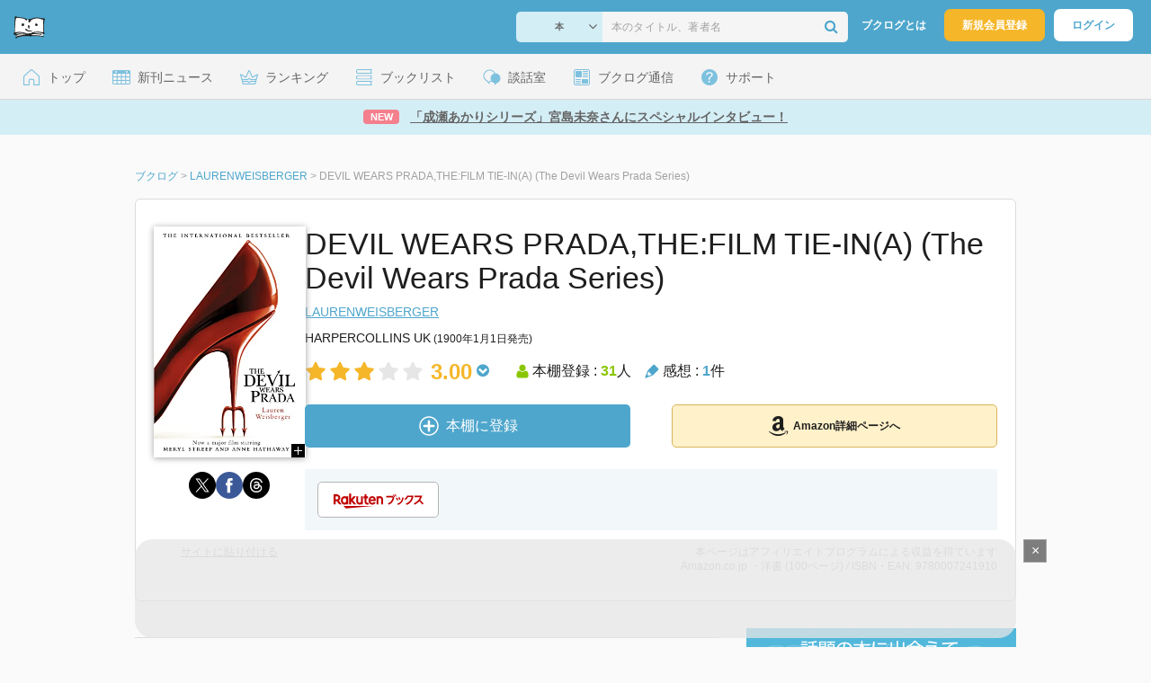

--- FILE ---
content_type: text/html; charset=UTF-8
request_url: https://booklog.jp/item/1/0007241917
body_size: 12804
content:
<!DOCTYPE html>
<html xmlns:og="http://ogp.me/ns#" lang="ja" data-mode="item">
<head profile="http://purl.org/net/ns/metaprof">
<meta charset="UTF-8">
<title>DEVIL WEARS PRADA,THE:FILM TIE-IN(A) (The Devil Wears Prada Series) | LAURENWEISBERGERのあらすじ・感想 - ブクログ</title>
<meta http-equiv="X-UA-Compatible" content="IE=edge">
<meta name="copyright" content="copyright &copy; Booklog,Inc. All Rights Reserved.">
<meta name="viewport" content="width=1020">
<meta property="fb:app_id" content="106607239398699">
<meta name="description" content="DEVIL WEARS PRADA,THE:FILM TIE-IN(A) (The Devil Wears Prada Series) | LAURENWEISBERGERのあらすじ紹介と本好きな方々による感想・レビューです（本棚登録数: 31/レビュー数: 1）。">

<meta name="twitter:site" content="@booklogjp">
<meta name="twitter:card" content="summary">
<meta name="twitter:title" content="DEVIL WEARS PRADA,THE:FILM TIE-IN(A) (The Devil Wears Prada Series) | LAURENWEISBERGERのあらすじ・感想 - ブクログ">
<meta name="twitter:description" content="DEVIL WEARS PRADA,THE:FILM TIE-IN(A) (The Devil Wears Prada Series) | LAURENWEISBERGERのあらすじ紹介と本好きな方々による感想・レビューです（本棚登録数: 31/レビュー数: 1）。">
<meta name="twitter:image" content="https://m.media-amazon.com/images/I/41-0ZPLnJ8L._SL500_.jpg">
<meta property="og:locale" content="ja_JP">
<meta property="og:title" content="DEVIL WEARS PRADA,THE:FILM TIE-IN(A) (The Devil Wears Prada Series) | LAURENWEISBERGERのあらすじ・感想 - ブクログ">
<meta property="og:url" content="https://booklog.jp/item/1/0007241917">
<meta property="og:description" content="DEVIL WEARS PRADA,THE:FILM TIE-IN(A) (The Devil Wears Prada Series) | LAURENWEISBERGERのあらすじ紹介と本好きな方々による感想・レビューです（本棚登録数: 31/レビュー数: 1）。">
<meta property="og:image" content="https://m.media-amazon.com/images/I/41-0ZPLnJ8L._SL500_.jpg">
<meta property="og:type" content="article">
<meta property="og:card" content="summary">
<link rel="shortcut icon" href="/favicon.ico">
<link rel="apple-touch-icon" href="/iphone-icon-54x54.png" sizes="57x57">
<link rel="apple-touch-icon" href="/iphone4-icon-114x114.png" sizes="114x114">
<link rel="apple-touch-icon" href="/ipad-icon-72x72.png" sizes="72x72">
<link rel="stylesheet" media="all" href="/css/booklog.css?1768958925
" type="text/css">
<link rel="stylesheet" media="all" href="/css/pc/item.css?1768958925
" type="text/css">
<link rel="canonical" href="https://booklog.jp/item/1/0007241917">

<script type="text/javascript">
var microadCompass = microadCompass || {};
microadCompass.queue = microadCompass.queue || [];
</script>
<script type="text/javascript" charset="UTF-8" src="//j.microad.net/js/compass.js" onload="new microadCompass.AdInitializer().initialize();" async></script>

<script async src="https://securepubads.g.doubleclick.net/tag/js/gpt.js" crossorigin="anonymous"></script>


<script type='text/javascript'>

var googletag = googletag || {};
googletag.cmd = googletag.cmd || [];
googletag.cmd.push(function() {
  googletag.defineSlot('/56823796/Booklog_lawer_column_l', [300, 250], 'div-gpt-ad-1434939675242-0').addService(googletag.pubads());
  googletag.defineSlot('/56823796/Booklog_lawer_column_r', [300, 250], 'div-gpt-ad-1434939675242-1').addService(googletag.pubads());
  googletag.defineSlot('/56823796/Booklog_main_board', [468, 60], 'div-gpt-ad-1434939675242-2').addService(googletag.pubads());
  googletag.defineSlot('/56823796/Booklog_side_middle', [300, 250], 'div-gpt-ad-1525848918879-0').addService(googletag.pubads());
  googletag.defineSlot('/56823796/Booklog_side_bottom', [300, 250], 'div-gpt-ad-1434939675242-3').addService(googletag.pubads());
  googletag.defineSlot('/56823796/Booklog_side_top', [[300, 600], [300, 250]], 'div-gpt-ad-1434939675242-4').addService(googletag.pubads());
  googletag.defineSlot('/56823796/Booklog_footer', [728, 90], 'div-gpt-ad-1434939675242-5').addService(googletag.pubads());
  googletag.defineSlot('/56823796/Booklog_side_top_microad', [300, 250], 'div-gpt-ad-1459322209616-0').addService(googletag.pubads());
  googletag.defineSlot('/56823796/Booklog_pagenation_microad_468*60', [468, 60], 'div-gpt-ad-1611112463296-0').addService(googletag.pubads());
  googletag.defineSlot('/56823796/Booklog_side_boc', [300, 250], 'div-gpt-ad-1647596858469-0').addService(googletag.pubads());
  googletag.defineSlot('/9176203,56823796/1912696', [[320, 75], [320, 100], [320, 50]], 'div-gpt-ad-1759378024658-0').addService(googletag.pubads());
  googletag.defineSlot('/9176203,56823796/1912697', [[300, 300], [300, 280], [300, 250]], 'div-gpt-ad-1759378105413-0').addService(googletag.pubads());
  googletag.defineSlot('/9176203,56823796/1912698', [[300, 280], [300, 250], [300, 300]], 'div-gpt-ad-1759378181706-0').addService(googletag.pubads());
  googletag.defineSlot('/9176203,56823796/1720315', [[300, 250], [336, 280]], 'div-gpt-ad-1759389327995-0').addService(googletag.pubads());
  googletag.defineSlot('/9176203,56823796/1720316', [[300, 250], [336, 280]], 'div-gpt-ad-1759389348025-0').addService(googletag.pubads());
  googletag.defineSlot('/9176203,56823796/1720318', [728, 90], 'div-gpt-ad-1759389372080-0').addService(googletag.pubads());
  googletag.defineSlot('/9176203,56823796/1720317', [728, 90], 'div-gpt-ad-1759389394282-0').addService(googletag.pubads());
  var REFRESH_KEY = 'refresh';
  var REFRESH_VALUE = 'true';
  googletag.defineSlot('/9176203,56823796/1851366', [[320, 50], [320, 75], [320, 100]], 'div-gpt-ad-1709533935613-0').setTargeting(REFRESH_KEY, REFRESH_VALUE).addService(googletag.pubads());
  var SECONDS_TO_WAIT_AFTER_VIEWABILITY = 30;
  googletag.pubads().addEventListener('impressionViewable', function(event) {
    var slot = event.slot;
    if (slot.getTargeting(REFRESH_KEY).indexOf(REFRESH_VALUE) > -1) {
      window.imgoogletagrefresh = setTimeout(function() {
        googletag.pubads().refresh([slot]);
      }, SECONDS_TO_WAIT_AFTER_VIEWABILITY * 1000);
    }
  });
  googletag.pubads().enableSingleRequest();
  googletag.pubads().collapseEmptyDivs();
  googletag.enableServices();
});

</script>

  <script>
    window.dataLayer = window.dataLayer || [];
    dataLayer.push({'login_status': 'Visitor'});
</script>
<script>(function(w,d,s,l,i){w[l]=w[l]||[];w[l].push({'gtm.start':
new Date().getTime(),event:'gtm.js'});var f=d.getElementsByTagName(s)[0],
j=d.createElement(s),dl=l!='dataLayer'?'&l='+l:'';j.async=true;j.src=
'https://www.googletagmanager.com/gtm.js?id='+i+dl;f.parentNode.insertBefore(j,f);
})(window,document,'script','dataLayer','GTM-KFZ3JNQ');</script>

<script type="application/ld+json">
  {
    "@context": "https://schema.org",
    "@type": "BreadcrumbList",
    "itemListElement": [
    {
      "@type": "ListItem",
      "position": 1,
      "item": {
        "@id": "https://booklog.jp",
        "name": "ブクログ"
      }
    },
        {
      "@type": "ListItem",
      "position": 2,
      "item": {
              "@id": "https://booklog.jp/author/LAURENWEISBERGER",
              "name": "LAURENWEISBERGER"
      }
    },        {
      "@type": "ListItem",
      "position": 3,
      "item": {
              "@id": "https://booklog.jp/item/1/0007241917",
              "name": "DEVIL WEARS PRADA,THE:FILM TIE-IN(A) (The Devil Wears Prada Series)"
      }
    }      ]
}
</script>
          <script type="application/ld+json">
        {
          "@context": "https://schema.org",
          "@type": "Book",
          "name": "DEVIL WEARS PRADA,THE:FILM TIE-IN(A) (The Devil Wears Prada Series)",
                    "author": [
                      {
              "@type": "Person",
              "name": "LAURENWEISBERGER"
            }                    ],
                              "isbn": "9780007241910",
                    "publisher": {
            "@type": "Organization",
            "name": "HARPERCOLLINS UK"
          },
          "datePublished": "1900-01-01",
          "description": "",
          "thumbnailUrl": "https://m.media-amazon.com/images/I/41-0ZPLnJ8L._SL500_.jpg",
          "aggregateRating": {
            "@type": "AggregateRating",
            "ratingValue": "3.00",
            "reviewCount": "1"
          }
        }
      </script>
    </head>

<body id="mode-item" class="is-pc guest bot">

<noscript>
  <iframe src="https://www.googletagmanager.com/ns.html?id=GTM-KFZ3JNQ" height="0" width="0" style="display:none;visibility:hidden">
  </iframe>
</noscript>

<div id="body">

<div id="fb-root"></div>
<script>
window.fbAsyncInit = function(){
    FB.init({
        appId   : '106607239398699',
        xfbml   : false,
        version : 'v2.0'
    });
};

(function(d, s, id) {
  var js, fjs = d.getElementsByTagName(s)[0];
  if (d.getElementById(id)) return;
  js = d.createElement(s); js.id = id;
  js.src = "//connect.facebook.net/ja_JP/sdk.js";
  fjs.parentNode.insertBefore(js, fjs);
}(document, 'script', 'facebook-jssdk'));
</script>

  
  <div id="header-wrapper">
          <div id="global-navigation">
  <div class="left-navigation">
    <div class="logo l15M">
      <a href="/">
        <img src="/img/header/pc-navibar-booklog-logo.png"
             srcset="/img/header/pc-navibar-booklog-logo@2x.png 2x, /img/header/pc-navibar-booklog-logo@3x.png 3x">
      </a>
    </div>
  </div>

  <div class="right-navigation">
    <div class="search-area-wrapper r10M">
        <form action="/search" method="get">
    <div class="search-area">
      <select required name="service_id" class="select-genre db-b">
                      <option value="1">本</option>
                      <option value="201">Kindle</option>
                      <option value="200">Amazon</option>
                </select>
      <i class="fa fa-angle-down" aria-hidden="true"></i>
      <input type="text" class="textbox" name="keyword" value="" placeholder="本のタイトル、著者名" data-1p-ignore>
      <button type="submit" ><i class="fa fa-search"></i></button>
    </div>
  </form>
    </div>
    <div class="about-text r20M">
      <a href="/about">ブクログとは</a>
    </div>
    <div class="signup r10M">
      <a href="/signup" onclick="track('signup','click','global-navigation');">新規会員登録</a>
    </div>
    <div class="login r20M">
      <a href="/login">ログイン</a>
    </div>
  </div>
</div>
    
    <div id="header-menu">
  <a href="/" class="menu r10M">
    <span class="icon top"></span>
    <span class="text">トップ</span>
  </a>
  <a href="/release" class="menu r10M">
    <span class="icon release"></span>
    <span class="text">新刊ニュース</span>
  </a>
  <a href="/ranking"
     class="menu r10M">
    <span class="icon ranking"></span>
    <span class="text">ランキング</span>
  </a>
  <a href="/booklists" class="menu r10M">
    <span class="icon booklist"></span>
    <span class="text">ブックリスト</span>
  </a>
  <a href="/questions/all" class="menu r10M">
    <span class="bbs icon"></span>
    <span class="text">談話室</span>
  </a>
  <a href="/hon" class="menu r10M">
    <span class="news icon"></span>
    <span class="text">ブクログ通信</span>
  </a>
  <div class="dropdown-menu-hover menu">
    <span class="support icon"></span>
    <span class="text">サポート</span>
    <div class="dropdown">
      <ul>
        <li><a href="https://booklog.zendesk.com/hc/ja/categories/360003763214-%E3%81%8A%E7%9F%A5%E3%82%89%E3%81%9B"
               target="_blank" rel="noopener">お知らせ</a></li>
        <li><a href="https://booklog.zendesk.com/hc/ja" target="_blank" rel="noopener">ヘルプセンター</a></li>
        <li><a href="/biz">法人向け広告メニュー</a></li>
      </ul>
    </div>
  </div>
</div>
            <div id="header-info-text">
  <a href="https://booklog.jp/hon/interview/miyajimamina-question-20260119?utm_source=booklogjp&utm_medium=referral"
     onclick="track('ad', 'text', 'id_2048');">
              <span class="icon new">NEW</span>
          <span class="text">「成瀬あかりシリーズ」宮島未奈さんにスペシャルインタビュー！</span>
  </a>
</div>

  </div>

<div id="page">

      <aside class="ad-header">
                  <div id='div-gpt-ad-1759389372080-0'>
          
          <script>
            googletag.cmd.push(function() { googletag.display('div-gpt-ad-1759389372080-0'); });
          </script>
          
        </div>
            </aside>

  <ul class="breadcrumbs">
  <li>
    <a href="https://booklog.jp"><span  class="bc-title">ブクログ</span></a>
    <span class="delimiter">&gt;</span>
  </li>
      <li>
          <a href="https://booklog.jp/author/LAURENWEISBERGER">
        <span class="bc-title">LAURENWEISBERGER</span>
      </a>
              <span class="delimiter">&gt;</span>
      </li>
        <li>
          <link href="/item/1/0007241917">
      <span class="bc-title">DEVIL WEARS PRADA,THE:FILM TIE-IN(A) (The Devil Wears Prada Series)</span>
          </li>
    </ul>



<div id="main">
    <div id="item-area">
  <div class="inner">
    <div class="item-img-area">
      <div class="posR">
  <a href="https://www.amazon.co.jp/dp/0007241917?tag=booklogjp-item-22&linkCode=ogi&th=1&psc=1" onclick="track('purchase','service_1','image');" class="itemlink" rel="nofollow" target="_blank">
        <img src="https://m.media-amazon.com/images/I/41-0ZPLnJ8L._SL500_.jpg" class="itemImg img_genre4" width="169" alt="DEVIL WEARS PRADA,THE:FILM TIE-IN(A) (The Devil Wears Prada Series)の詳細を見る">
      </a>
    <div class="item-img-large-btn">
    <a href="https://m.media-amazon.com/images/I/41-0ZPLnJ8L._SL500_.jpg" class="colorbox" rel="nofollow">
      <img src="/img/btn_bookzoom.gif" width="15" height="15" alt="拡大画像を表示">
    </a>
  </div>
    <div id="itemImageLarge" class="item-img-large" style="display:none;"></div>
</div>

            <div class="tameshiyome-b">
          <ul class="share-circle-button">
  <li>
    <div class="x">
      <a href="https://twitter.com/intent/tweet?original_referer=https://booklog.jp/item/1/0007241917&text=DEVIL+WEARS+PRADA%2CTHE%3AFILM+TIE-IN%28A%29+%28The+Devil+Wears+Prada+Series%29+%7C+LAURENWEISBERGER%E3%81%AE%E3%81%82%E3%82%89%E3%81%99%E3%81%98%E3%83%BB%E6%84%9F%E6%83%B3+-+%E3%83%96%E3%82%AF%E3%83%AD%E3%82%B0&url=https://booklog.jp/item/1/0007241917&lang=ja&hashtags=booklog,ブクログ&via=booklogjp" target="_blank">
      </a>
    </div>
  </li>
  <li>
    <div class="facebook">
      <a href="https://www.facebook.com/sharer/sharer.php?u=https%3A%2F%2Fbooklog.jp%2Fitem%2F1%2F0007241917" target="_blank">
      </a>
    </div>
  </li>
  <li>
    <div class="threads">
      <a href="https://www.threads.net/intent/post?text=DEVIL WEARS PRADA,THE:FILM TIE-IN(A) (The Devil Wears Prada Series) | LAURENWEISBERGERのあらすじ・感想 - ブクログ" target="_blank">
      </a>
    </div>
  </li>
</ul>
      </div>
    </div>
    <div class="item-info-area">
    <div class="item-info-title">
      <h1>DEVIL WEARS PRADA,THE:FILM TIE-IN(A) (The Devil Wears Prada Series)</h1>
                </div>
        <div class="item-info-author">
    <div>
        <a href="/author/LAURENWEISBERGER">LAURENWEISBERGER</a>
      </div>
  
  
  
  
  </div>
        <div class="item-info-description clearFix">
  <ul>
  
      <li>
      <span>HARPERCOLLINS UK</span><span content="1900-01-01" class="ts12"> (1900年1月1日発売)</span>    </li>
  
    </ul>
</div>
        <div class="item-aggregate-area">   <div class="rating">
                  <img src="/img/star/star.png" srcset="/img/star/star.png 1x, /img/star/star@2x.png 2x, /img/star/star@3x.png 3x"
             class="star"/>
                        <img src="/img/star/star.png" srcset="/img/star/star.png 1x, /img/star/star@2x.png 2x, /img/star/star@3x.png 3x"
             class="star"/>
                        <img src="/img/star/star.png" srcset="/img/star/star.png 1x, /img/star/star@2x.png 2x, /img/star/star@3x.png 3x"
             class="star"/>
                        <img src="/img/star/unstar.png"
             srcset="/img/star/unstar.png 1x, /img/star/unstar@2x.png 2x, /img/star/unstar@3x.png 3x" class="star"/>
                        <img src="/img/star/unstar.png"
             srcset="/img/star/unstar.png 1x, /img/star/unstar@2x.png 2x, /img/star/unstar@3x.png 3x" class="star"/>
                <div class="rating-value">3.00<i class="fa fa-chevron-circle-down"></i>
        <ul class="rating-breakdown">
          <li><i class="fa fa-star orange"></i><i class="fa fa-star orange"></i><i class="fa fa-star orange"></i><i class="fa fa-star orange"></i><i class="fa fa-star orange"></i> (0)</li>
          <li><i class="fa fa-star orange"></i><i class="fa fa-star orange"></i><i class="fa fa-star orange"></i><i class="fa fa-star orange"></i><i class="fa fa-star-o"></i> (0)</li>
          <li><i class="fa fa-star orange"></i><i class="fa fa-star orange"></i><i class="fa fa-star orange"></i><i class="fa fa-star-o"></i><i class="fa fa-star-o"></i> (1)</li>
          <li><i class="fa fa-star orange"></i><i class="fa fa-star orange"></i><i class="fa fa-star-o"></i><i class="fa fa-star-o"></i><i class="fa fa-star-o"></i> (0)</li>
          <li><i class="fa fa-star orange"></i><i class="fa fa-star-o"></i><i class="fa fa-star-o"></i><i class="fa fa-star-o"></i><i class="fa fa-star-o"></i> (0)</li>
        </ul>
      </div>
  </div>

  <div class="users">
    <img src="/img/item/user.png"
         srcset="/img/item/user.png 1x, /img/item/user@2x.png 2x, /img/item/user@3x.png 3x">
    本棚登録 : <span>31</span>人
  </div>
  <div class="reviews">
    <img src="/img/item/review-count.png"
         srcset="/img/item/review-count.png 1x, /img/item/review-count@2x.png 2x, /img/item/review-count@3x.png 3x">
    感想 : <span>1</span>件
  </div>
</div>

          <div class="item-info-buy">
    <div class="bookstore-btn-area">
      <ul class="btn-main">
                      <li>
                  <div id="book_1_0007241917_review">
    <a href="/edit/1/0007241917" class="add-item-btn middle  ">
      <img src="/img/common/add_item.png" srcset="/img/common/add_item@2x.png 2x, /img/common/add_item@3x.png 3x">
      <span>本棚に登録</span>
    </a>
  </div>
            </li>
            <li>
              <a href="https://www.amazon.co.jp/dp/0007241917?tag=booklogjp-item-22&linkCode=ogi&th=1&psc=1" class="btn-amazon-detail  middle " onclick="track('purchase','service_1','detail');" rel="nofollow" target="_blank">
                                  <i class="fa fa-amazon"></i>Amazon詳細ページへ
                              </a>
            </li>
                            </ul>

        
                  <div class="btn-others-area">
            <ul class="btn-others">
                                                  <li>
                    <a id="external-site-rakuten" class="btn" href="http://hb.afl.rakuten.co.jp/hgc/g00q0723.z173r608.g00q0723.z173s50c/?pc=http%3A%2F%2Fbooks.rakuten.co.jp%2Frb%2F4290365%2F%3Frafcid%3Dwsc_b_ts_649b7e847222f050d5d786aacdbbce7d" rel="nofollow" target="_blank">
                      <img src="/img/btn/btn_RakutenBooks.svg"  alt="楽天ブックス" class="rakuten">
                    </a>
                  </li>
                                
                                            </ul>
          </div>
            </div>
  </div>
    </div>
  </div>
  <div class="item-caption-area">
    <a href="/buildhtml/item/1/0007241917" class="copy-to-site">サイトに貼り付ける</a>
    <div class="info-area">
      <p class="affi-info">
        本ページはアフィリエイトプログラムによる収益を得ています
      </p>
      <p class="affi-info">
                        Amazon.co.jp ・洋書 (100ページ)                                / ISBN・EAN: 9780007241910
                </p>
            </div>
  </div>
</div>

      <div id="mainArea">

      
            
                    <div id="reviewLine" class="t20M b0M">
                              
          <aside class="ad-content-top">
                  
          <div id='div-gpt-ad-1434939675242-2' style='width:468px; height:60px;'>
            <script type='text/javascript'>
              googletag.cmd.push(function() { googletag.display('div-gpt-ad-1434939675242-2'); });
            </script>
          </div>
          
              </aside>
    
              <p class="line b30M"></p>
          <h2 class="area-title">感想・レビュー・書評</h2>
          <div class="review-sort-area">
            <div class="sort-item">
              <div class="item">
                <span class="label">並び替え</span>
                <ul>
                  <li class="selected">いいね順</li>
                  <li><a
                      href="/item/1/0007241917?perpage=20&rating=0&is_read_more=1&sort=2#mainArea"
                      onclick="track('item','sort','recent')">新着順</a></li>
                </ul>
              </div>
              <div class="item">
                <span class="label">表示形式</span>
                <ul>
                  <li class="selected">リスト</li>
                  <li><a
                      href="/item/1/0007241917?perpage=20&rating=0&is_read_more=2&sort=1#mainArea"
                      onclick="track('item','sort','all_text')">全文</a></li>
                </ul>
              </div>
            </div>
            <div class="sort-item">
              <div class="item">
                <span class="label">表示件数</span>
                <div class="pulldown-area">
                  <select class="pulldown perpage" data-service-id="1" data-id="0007241917"
                          data-is-read-more="1" data-sort="1" data-is-netabare="">
                    <option value="10">10件</option>
                    <option  selected value="20">20件</option>
                    <option value="30">30件</option>
                  </select>
                  <i class="fa fa-angle-down"></i>
                </div>
              </div>
              <div class="item">
                <span class="label">絞り込み</span>
                <div class="pulldown-area">
                  <select class="pulldown rating" data-service-id="1" data-id="0007241917"
                          data-is-read-more="1" data-sort="1" data-is-netabare="">
                    <option  selected value="0">すべて</option>
                    <option value="5">評価★5</option>
                    <option value="4">評価★4</option>
                    <option value="3">評価★3</option>
                    <option value="2">評価★2</option>
                    <option value="1">評価★1</option>
                  </select>
                  <i class="fa fa-angle-down"></i>
                </div>
              </div>
            </div>
          </div>
          <div class="review-filter-tabs">
            <a class="review-filter all selected" href="/item/1/0007241917?page=0&perpage=20&rating=0&is_read_more=1&sort=1">すべて</a>
                        </div>
                  
                  <ul class="t30M b30M">
                              <li id="review_164130105" class="review clearFix">

                  <div class="summary ">
                    <div class="user-info-area">
                      <div class="usersinfo clearFix">
                        <div class="user-icon-area clearFix">
                          <div class="usersicon">
                            <a href="/users/91d32bb42b5e8445">
                                                                  <img src="/icon/97/S_3c7181ced8547470bd5d4a10fc076e42.jpg" width="30" height="30"
                                       alt="コッペさんの感想">
                                                            </a>
                          </div>
                        </div>
                        <div class="user-name-area">
                          <p>
                            <a href="/users/91d32bb42b5e8445"><span class="reviewer">コッペ</span>さん</a>の感想
                          <div id="manage_1781619" class="follower-btn">
                              <div class="follow-area" data-account="91d32bb42b5e8445">
      <a href="/login" class="follow-btn"><i class="fa fa-plus"></i> フォロー</a>
  </div>
                              <script id="source-follow-btn" type="text/jarty">
{* <![CDATA[ *}
<a href="#" class="follow-btn"><i class="fa fa-plus"></i> フォロー</a>
{* ]]> *}
</script>

<script id="source-unfollow-btn" type="text/jarty">
{* <![CDATA[ *}
<a href="#" class="unfollow-btn"></a>
{* ]]> *}
</script>

<script id="source-error-follow-btn" type="text/jarty">
{* <![CDATA[ *}
<a href="#" class="error-follow-btn"><i class="fa fa-exclamation-triangle"></i> エラー</a>
{* ]]> *}
</script>

<script id="source-loading-follow-btn" type="text/jarty">
{* <![CDATA[ *}
<a href="#" class="loading-follow-btn"> フォロー中</a>
{* ]]> *}
</script>

<script id="source-loading-unfollow-btn" type="text/jarty">
{* <![CDATA[ *}
<a href="#" class="loading-unfollow-btn"><i class="fa fa-plus"></i> フォロー</a>
{* ]]> *}
</script>

<script id="source-block-follow-btn" type="text/jarty">
{* <![CDATA[ *}
<a href="#" class="block-follow-btn"><i class="fa fa-ban"></i>強制的にフォローを解除する</a>
{* ]]> *}
</script>

<script id="source-allow-follow-btn" type="text/jarty">
{* <![CDATA[ *}
<a href="#" class="allow-follow-btn">フォローを許可する</a>
{* ]]> *}
</script>

                          </div>
                          </p>
                          <p class="review-date">
                            <a href="/users/91d32bb42b5e8445/archives/1/0007241917">2022年9月11日</a>
                          </p>
                        </div>
                      </div>
                    </div>

                    <div class="rating-star-area clearFix">
                                            </div>

                    <div class="accordion-box">
                                                  <p id="summary_164130105" class="review-txt">
                              yl7.5 語数word count95000
                          </p>
                                            </div>

                      
                    <div class="review-sup-area">
                        <div class="fav-area fav-area-164130105"
     data-book-id="164130105"
     data-fav-count="0"
     data-action="add"
     data-track-evt="item">
  <div class="fav-button">
          <a href="/login" class="txtdNone">
        <img src="/img/common/fav_deactive.png"
             srcset="/img/common/fav_deactive@2x.png 2x, /img/common/fav_deactive@3x.png 3x" class="deactive">
      </a>
        <span class="fav-count">0</span>
  </div>
</div>
                      <div class="user-comment">
                        <a href="/users/91d32bb42b5e8445/archives/1/0007241917#comment"
                           class="permalink">
                          詳細をみる
                        </a>
                      </div>
                    </div>

                  </div>
                    <div class="comment-area"
  data-book_id="164130105"
  data-login_image_url=""
  data-login_account=""
  data-login_nickname=""
  data-comment_num="0">

  <div class="comment-title ">
    <a href="/users/91d32bb42b5e8445/archives/1/0007241917" onclick="track('item','pc_link_archives','text-comment');">コメント<span class="comment-num">0</span>件をすべて表示</a>
  </div>
  <ul class="comment-list">
      </ul>
  <div class="line-wrap">
    <div class="comment-edit-line">
    </div>
  </div>
  </div>
                </li>
                                                                                        </ul>
                    </div>
            
                    <div class="pagerArea">
                                      <div class="pagerTxt b40M">
                全1件中 1 - 1件を表示
              </div>
                    </div>
            

                    <div class="ruled-line b30M"></div>
      
            
                                              <h2 class="b30M ts24">LAURENWEISBERGERの作品</h2>
                  <div class="carousel-area">
  <div id="carousel-left-arrow" class="arrow">
    <img src="/img/carousel/arrow-left-enable.png" srcset="/img/carousel/arrow-left-enable.png 1x, /img/carousel/arrow-left-enable@2x.png 2x, /img/carousel/arrow-left-enable@3x.png 3x" class="carousel-left-arrow-enable" alt="有効な左矢印">
    <img src="/img/carousel/arrow-left-hover.png" srcset="/img/carousel/arrow-left-hover.png 1x, /img/carousel/arrow-left-hover@2x.png 2x, /img/carousel/arrow-left-hover@3x.png 3x" class="carousel-left-arrow-hover">
    <img src="/img/carousel/arrow-left-disable.png" srcset="/img/carousel/arrow-left-disable.png 1x, /img/carousel/arrow-left-disable@2x.png 2x, /img/carousel/arrow-left-disable@3x.png 3x" class="carousel-left-arrow-disable" alt="無効な左矢印">
  </div>
  <div class="carousel-col-scroll">
            <div class="carousel-block" id="0">
      <div class="carousel-img">
        <a href="/item/1/0307275558?carousel=0007241917" class="itemlink">
                    <img src="https://m.media-amazon.com/images/I/41yOWUQPMRL._SL160_.jpg" class="itemImg" height="140px" alt="The Devil Wears Prada">
                  </a>
      </div>

      <div class="carousel-info">
        <div class="carousel-title">
          <a href="/item/1/0307275558?author-carousel=0007241917">The Devil Wears Prada</a>
        </div>
        <div class="carousel-author">
           LaurenW...
        </div>
      </div>
    </div>
                <div class="carousel-block" id="1">
      <div class="carousel-img">
        <a href="/item/1/0007156103?carousel=0007241917" class="itemlink">
                    <img src="https://m.media-amazon.com/images/I/41TJF+4Ut4L._SL160_.jpg" class="itemImg" height="140px" alt="The Devil Wears Prada: Loved the Movie? Read the Book! (The Devil Wears Prada Series)">
                  </a>
      </div>

      <div class="carousel-info">
        <div class="carousel-title">
          <a href="/item/1/0007156103?author-carousel=0007241917">The Devil Wears Prada: Loved the Movie...</a>
        </div>
        <div class="carousel-author">
           LaurenW...
        </div>
      </div>
    </div>
                <div class="carousel-block" id="2">
      <div class="carousel-img">
        <a href="/item/1/1905775369?carousel=0007241917" class="itemlink">
                    <img src="https://m.media-amazon.com/images/I/41NWp+yV2-L._SL160_.jpg" class="itemImg" height="140px" alt="The Devil Wears Prada">
                  </a>
      </div>

      <div class="carousel-info">
        <div class="carousel-title">
          <a href="/item/1/1905775369?author-carousel=0007241917">The Devil Wears Prada</a>
        </div>
        <div class="carousel-author">
           LaurenW...
        </div>
      </div>
    </div>
                <div class="carousel-block" id="3">
      <div class="carousel-img">
        <a href="/item/1/0007498063?carousel=0007241917" class="itemlink">
                    <img src="https://m.media-amazon.com/images/I/41yzmLoaTKL._SL160_.jpg" class="itemImg" height="140px" alt="Revenge Wears Prada: The Devil Returns (The Devil Wears Prada Series)">
                  </a>
      </div>

      <div class="carousel-info">
        <div class="carousel-title">
          <a href="/item/1/0007498063?author-carousel=0007241917">Revenge Wears Prada: The Devil Returns...</a>
        </div>
        <div class="carousel-author">
           LaurenW...
        </div>
      </div>
    </div>
                <div class="carousel-block" id="4">
      <div class="carousel-img">
        <a href="/item/1/0767914767?carousel=0007241917" class="itemlink">
                    <img src="https://m.media-amazon.com/images/I/41Cmc+JcyGL._SL160_.jpg" class="itemImg" height="140px" alt="The Devil Wears Prada: A Novel">
                  </a>
      </div>

      <div class="carousel-info">
        <div class="carousel-title">
          <a href="/item/1/0767914767?author-carousel=0007241917">The Devil Wears Prada: A Novel</a>
        </div>
        <div class="carousel-author">
           LaurenW...
        </div>
      </div>
    </div>
                <div class="carousel-block" id="5">
      <div class="carousel-img">
        <a href="/item/1/0767917243?carousel=0007241917" class="itemlink">
                    <img src="https://m.media-amazon.com/images/I/41AHhuQvC6L._SL160_.jpg" class="itemImg" height="140px" alt="The Devil Wears Prada: A Novel">
                  </a>
      </div>

      <div class="carousel-info">
        <div class="carousel-title">
          <a href="/item/1/0767917243?author-carousel=0007241917">The Devil Wears Prada: A Novel</a>
        </div>
        <div class="carousel-author">
           LaurenW...
        </div>
      </div>
    </div>
                <div class="carousel-block" id="7">
      <div class="carousel-img">
        <a href="/item/1/1416543007?carousel=0007241917" class="itemlink">
                    <img src="https://m.media-amazon.com/images/I/510MFMH1ZHL._SL160_.jpg" class="itemImg" height="140px" alt="Everyone Worth Knowing">
                  </a>
      </div>

      <div class="carousel-info">
        <div class="carousel-title">
          <a href="/item/1/1416543007?author-carousel=0007241917">Everyone Worth Knowing</a>
        </div>
        <div class="carousel-author">
           LaurenW...
        </div>
      </div>
    </div>
                <div class="carousel-block" id="8">
      <div class="carousel-img">
        <a href="/item/1/000726271X?carousel=0007241917" class="itemlink">
                    <img src="https://m.media-amazon.com/images/I/41WA+8F9nPL._SL160_.jpg" class="itemImg" height="140px" alt="Chasing Harry Winston">
                  </a>
      </div>

      <div class="carousel-info">
        <div class="carousel-title">
          <a href="/item/1/000726271X?author-carousel=0007241917">Chasing Harry Winston</a>
        </div>
        <div class="carousel-author">
           LaurenW...
        </div>
      </div>
    </div>
                <div class="carousel-block" id="9">
      <div class="carousel-img">
        <a href="/item/1/B008B1BL5I?carousel=0007241917" class="itemlink">
                    <img src="https://m.media-amazon.com/images/I/41TJF+4Ut4L._SL160_.jpg" class="itemImg" height="140px" alt="The Devil Wears Prada: DON’T MISS THE BRAND-NEW MOVIE, THE DEVIL WEARS PRADA 2, COMING SOON (English Edition)">
                  </a>
      </div>

      <div class="carousel-info">
        <div class="carousel-title">
          <a href="/item/1/B008B1BL5I?author-carousel=0007241917">The Devil Wears Prada: DON’T MISS THE ...</a>
        </div>
        <div class="carousel-author">
           LaurenW...
        </div>
      </div>
    </div>
                <div class="carousel-block" id="10">
      <div class="carousel-img">
        <a href="/item/1/0007182651?carousel=0007241917" class="itemlink">
                    <img src="https://m.media-amazon.com/images/I/41fMVM3owbL._SL160_.jpg" class="itemImg" height="140px" alt="Everyone Worth Knowing">
                  </a>
      </div>

      <div class="carousel-info">
        <div class="carousel-title">
          <a href="/item/1/0007182651?author-carousel=0007241917">Everyone Worth Knowing</a>
        </div>
        <div class="carousel-author">
           LaurenW...
        </div>
      </div>
    </div>
                <div class="carousel-block" id="11">
      <div class="carousel-img">
        <a href="/item/1/1905775377?carousel=0007241917" class="itemlink">
                    <img src="https://m.media-amazon.com/images/I/41NWp+yV2-L._SL160_.jpg" class="itemImg" height="140px" alt="The Devil Wears Prada - With Audio CD **OP do not reorder** (Scholastic Elt Readers)">
                  </a>
      </div>

      <div class="carousel-info">
        <div class="carousel-title">
          <a href="/item/1/1905775377?author-carousel=0007241917">The Devil Wears Prada - With Audio CD ...</a>
        </div>
        <div class="carousel-author">
           LaurenW...
        </div>
      </div>
    </div>
                <div class="carousel-block" id="12">
      <div class="carousel-img">
        <a href="/item/1/0007268602?carousel=0007241917" class="itemlink">
                    <img src="https://m.media-amazon.com/images/I/41iYGYora3L._SL160_.jpg" class="itemImg" height="140px" alt="Chasing Harry Winston.">
                  </a>
      </div>

      <div class="carousel-info">
        <div class="carousel-title">
          <a href="/item/1/0007268602?author-carousel=0007241917">Chasing Harry Winston.</a>
        </div>
        <div class="carousel-author">
          
        </div>
      </div>
    </div>
                <div class="carousel-block" id="13">
      <div class="carousel-img">
        <a href="/item/1/000731101X?carousel=0007241917" class="itemlink">
                    <img src="https://m.media-amazon.com/images/I/41w6SRbLlEL._SL160_.jpg" class="itemImg" height="140px" alt="Revenge Wears Prada: The Devil Returns (The Devil Wears Prada Series)">
                  </a>
      </div>

      <div class="carousel-info">
        <div class="carousel-title">
          <a href="/item/1/000731101X?author-carousel=0007241917">Revenge Wears Prada: The Devil Returns...</a>
        </div>
        <div class="carousel-author">
           LaurenW...
        </div>
      </div>
    </div>
                <div class="carousel-block" id="14">
      <div class="carousel-img">
        <a href="/item/1/0743290119?carousel=0007241917" class="itemlink">
                    <img src="https://m.media-amazon.com/images/I/31++bQDHayL._SL160_.jpg" class="itemImg" height="140px" alt="Chasing Harry Winston: A Novel">
                  </a>
      </div>

      <div class="carousel-info">
        <div class="carousel-title">
          <a href="/item/1/0743290119?author-carousel=0007241917">Chasing Harry Winston: A Novel</a>
        </div>
        <div class="carousel-author">
           LaurenW...
        </div>
      </div>
    </div>
                <div class="carousel-block" id="15">
      <div class="carousel-img">
        <a href="/item/1/B00AYDVK0W?carousel=0007241917" class="itemlink">
                    <img src="https://m.media-amazon.com/images/I/41Dn-dWY3OL._SL160_.jpg" class="itemImg" height="140px" alt="Revenge Wears Prada: The Devil Returns (English Edition)">
                  </a>
      </div>

      <div class="carousel-info">
        <div class="carousel-title">
          <a href="/item/1/B00AYDVK0W?author-carousel=0007241917">Revenge Wears Prada: The Devil Returns...</a>
        </div>
        <div class="carousel-author">
           LaurenW...
        </div>
      </div>
    </div>
                <div class="carousel-block" id="16">
      <div class="carousel-img">
        <a href="/item/1/1439102937?carousel=0007241917" class="itemlink">
                    <img src="https://m.media-amazon.com/images/I/51eS68-9ZNL._SL160_.jpg" class="itemImg" height="140px" alt="Chasing Harry Winston: A Novel">
                  </a>
      </div>

      <div class="carousel-info">
        <div class="carousel-title">
          <a href="/item/1/1439102937?author-carousel=0007241917">Chasing Harry Winston: A Novel</a>
        </div>
        <div class="carousel-author">
           LaurenW...
        </div>
      </div>
    </div>
                <div class="carousel-block" id="17">
      <div class="carousel-img">
        <a href="/item/1/0739317725?carousel=0007241917" class="itemlink">
                    <img src="https://m.media-amazon.com/images/I/513MQTWW3AL._SL160_.jpg" class="itemImg" height="140px" alt="The Devil Wears Prada">
                  </a>
      </div>

      <div class="carousel-info">
        <div class="carousel-title">
          <a href="/item/1/0739317725?author-carousel=0007241917">The Devil Wears Prada</a>
        </div>
        <div class="carousel-author">
           LaurenW...
        </div>
      </div>
    </div>
                <div class="carousel-block" id="18">
      <div class="carousel-img">
        <a href="/item/1/0767925955?carousel=0007241917" class="itemlink">
                    <img src="https://m.media-amazon.com/images/I/41fmbzPbWCL._SL160_.jpg" class="itemImg" height="140px" alt="The Devil Wears Prada (Movie Tie-in Edition)">
                  </a>
      </div>

      <div class="carousel-info">
        <div class="carousel-title">
          <a href="/item/1/0767925955?author-carousel=0007241917">The Devil Wears Prada (Movie Tie-in Ed...</a>
        </div>
        <div class="carousel-author">
           LaurenW...
        </div>
      </div>
    </div>
                <div class="carousel-block" id="19">
      <div class="carousel-img">
        <a href="/item/1/038550926X?carousel=0007241917" class="itemlink">
                    <img src="https://m.media-amazon.com/images/I/51ZU+zInRqL._SL160_.jpg" class="itemImg" height="140px" alt="The Devil Wears Prada: A Novel">
                  </a>
      </div>

      <div class="carousel-info">
        <div class="carousel-title">
          <a href="/item/1/038550926X?author-carousel=0007241917">The Devil Wears Prada: A Novel</a>
        </div>
        <div class="carousel-author">
           LaurenW...
        </div>
      </div>
    </div>
          </div>
  <div id="carousel-right-arrow" class="arrow right">
    <img src="/img/carousel/arrow-right-enable.png" srcset="/img/carousel/arrow-right-enable.png 1x, /img/carousel/arrow-right-enable@2x.png 2x, /img/carousel/arrow-right-enable@3x.png 3x" class="carousel-right-arrow-enable" alt="有効な右矢印">
    <img src="/img/carousel/arrow-right-hover.png" srcset="/img/carousel/arrow-right-hover.png 1x, /img/carousel/arrow-right-hover@2x.png 2x, /img/carousel/arrow-right-hover@3x.png 3x" class="carousel-right-arrow-hover">
    <img src="/img/carousel/arrow-right-disable.png" srcset="/img/carousel/arrow-right-disable.png 1x, /img/carousel/arrow-right-disable@2x.png 2x, /img/carousel/arrow-right-disable@3x.png 3x" class="carousel-right-arrow-disable" alt="無効な右矢印">
  </div>
</div>
                <div class="author-link b40P b30M ruled-line">
                  <a href="/author/LAURENWEISBERGER">LAURENWEISBERGERの作品ランキング・新刊情報へ</a>
                </div>
                              
    <ul class="ad-content-bottom t10M clearfix">
      <li>    
          <aside class="ad-content_bottom_left">
                            
          <div id='div-gpt-ad-1434939675242-0' style='width:300px; height:250px;'>
            <script type='text/javascript'>
              googletag.cmd.push(function() { googletag.display('div-gpt-ad-1434939675242-0'); });
            </script>
          </div>
          
              </aside>
    
    </li>
      <li>    
          <aside class="ad-content_bottom_right">
                            
          <div id='div-gpt-ad-1434939675242-1' style='width:300px; height:250px;'>
            <script type='text/javascript'>
              googletag.cmd.push(function() { googletag.display('div-gpt-ad-1434939675242-1'); });
            </script>
          </div>
          
              </aside>
    
    </li>
    </ul>

                  <div class="users-status-area t20M">
    <h2 class="ts23">最近本棚に登録した人</h2>
    <ul class="users-status t30M">
                  <li class="tile">
            <a href="/users/570e7821f338b610"
               onclick="track('item','click','register-rank:0')">
              <div class="users-icon">
                                      <img src="/icon/14/L_9861c969db6a5d53c4d0af062d56a7d4.jpg" width="30" height="30" class="usricn r3M"
                         alt="2493550番目の読書家さん">
                                </div>
              <dl class="users-text">
                <dt>2493550番目の読書家</dt>
                <dd><i class="fa fa-star-o"></i><i class="fa fa-star-o"></i><i class="fa fa-star-o"></i><i class="fa fa-star-o"></i><i class="fa fa-star-o"></i></dd>
              </dl>
            </a>
          </li>
                  <li class="tile">
            <a href="/users/ade27a2f25959e8a"
               onclick="track('item','click','register-rank:0')">
              <div class="users-icon">
                                      <img src="/icon/noimage/L_3_prof_noimage.png" width="30" height="30" class="usricn r3M"
                         alt="ろろろさん">
                                </div>
              <dl class="users-text">
                <dt>ろろろ</dt>
                <dd><i class="fa fa-star-o"></i><i class="fa fa-star-o"></i><i class="fa fa-star-o"></i><i class="fa fa-star-o"></i><i class="fa fa-star-o"></i></dd>
              </dl>
            </a>
          </li>
                  <li class="tile">
            <a href="/users/sakura0103"
               onclick="track('item','click','register-rank:0')">
              <div class="users-icon">
                                      <img src="/icon/16/L_433f31d7b9659bec63a5fae65245e86f.jpg" width="30" height="30" class="usricn r3M"
                         alt="千桜さん">
                                </div>
              <dl class="users-text">
                <dt>千桜</dt>
                <dd><i class="fa fa-star-o"></i><i class="fa fa-star-o"></i><i class="fa fa-star-o"></i><i class="fa fa-star-o"></i><i class="fa fa-star-o"></i></dd>
              </dl>
            </a>
          </li>
                  <li class="tile">
            <a href="/users/danudanu1995"
               onclick="track('item','click','register-rank:0')">
              <div class="users-icon">
                                      <img src="/icon/noimage/L_5_prof_noimage.png" width="30" height="30" class="usricn r3M"
                         alt="ぽんすさん">
                                </div>
              <dl class="users-text">
                <dt>ぽんす</dt>
                <dd><i class="fa fa-star-o"></i><i class="fa fa-star-o"></i><i class="fa fa-star-o"></i><i class="fa fa-star-o"></i><i class="fa fa-star-o"></i></dd>
              </dl>
            </a>
          </li>
                  <li class="tile">
            <a href="/users/lucalio64"
               onclick="track('item','click','register-rank:0')">
              <div class="users-icon">
                                      <img src="/icon/noimage/L_2_prof_noimage.png" width="30" height="30" class="usricn r3M"
                         alt="るかさん">
                                </div>
              <dl class="users-text">
                <dt>るか</dt>
                <dd><i class="fa fa-star-o"></i><i class="fa fa-star-o"></i><i class="fa fa-star-o"></i><i class="fa fa-star-o"></i><i class="fa fa-star-o"></i></dd>
              </dl>
            </a>
          </li>
                  <li class="tile">
            <a href="/users/e92d63a1dd301710"
               onclick="track('item','click','register-rank:0')">
              <div class="users-icon">
                                      <img src="/icon/49/L_fc18548ea4bccbae162bac4e43b793ba.jpg" width="30" height="30" class="usricn r3M"
                         alt="和尚さんさん">
                                </div>
              <dl class="users-text">
                <dt>和尚さん</dt>
                <dd><i class="fa fa-star-o"></i><i class="fa fa-star-o"></i><i class="fa fa-star-o"></i><i class="fa fa-star-o"></i><i class="fa fa-star-o"></i></dd>
              </dl>
            </a>
          </li>
                  <li class="tile">
            <a href="/users/mikuhamasaki"
               onclick="track('item','click','register-rank:3')">
              <div class="users-icon">
                                      <img src="/icon/21/L_c326732166612d4868bd90a2a89cdb01.jpg" width="30" height="30" class="usricn r3M"
                         alt="みくちゃんさん">
                                </div>
              <dl class="users-text">
                <dt>みくちゃん</dt>
                <dd><i class="fa fa-star orange"></i><i class="fa fa-star orange"></i><i class="fa fa-star orange"></i><i class="fa fa-star-o"></i><i class="fa fa-star-o"></i></dd>
              </dl>
            </a>
          </li>
                  <li class="tile">
            <a href="/users/anngaga"
               onclick="track('item','click','register-rank:0')">
              <div class="users-icon">
                                      <img src="/icon/85/L_0b493cd84da69606aa0281e006d124f0.jpg" width="30" height="30" class="usricn r3M"
                         alt="annさん">
                                </div>
              <dl class="users-text">
                <dt>ann</dt>
                <dd><i class="fa fa-star-o"></i><i class="fa fa-star-o"></i><i class="fa fa-star-o"></i><i class="fa fa-star-o"></i><i class="fa fa-star-o"></i></dd>
              </dl>
            </a>
          </li>
                  <li class="tile">
            <a href="/users/91d32bb42b5e8445"
               onclick="track('item','click','register-rank:0')">
              <div class="users-icon">
                                      <img src="/icon/97/L_3c7181ced8547470bd5d4a10fc076e42.jpg" width="30" height="30" class="usricn r3M"
                         alt="コッペさん">
                                </div>
              <dl class="users-text">
                <dt>コッペ</dt>
                <dd><i class="fa fa-star-o"></i><i class="fa fa-star-o"></i><i class="fa fa-star-o"></i><i class="fa fa-star-o"></i><i class="fa fa-star-o"></i></dd>
              </dl>
            </a>
          </li>
            </ul>
  </div>
        </div>

    <div id="sideArea">

  
      <aside class="ad-side-top">
                                        
              <div id='div-gpt-ad-1434939675242-4' class='ad-300-600'>
                <script type='text/javascript'>
                    googletag.cmd.push(function () {
                        googletag.display('div-gpt-ad-1434939675242-4');
                    });
                </script>
              </div>
            
                  </aside>
  <ul class="bnr-list-area b10M">
  <li>
    <img src="/img/device/pc-app-banner.png" alt="話題の本に出会えて、蔵書管理を手軽にできる！ブクログのアプリ"
         usemap="#booklog-app"
         srcset="/img/device/pc-app-banner.png 1x, /img/device/pc-app-banner@2x.png 2x, /img/device/pc-app-banner@3x.png 3x">
    <map name="booklog-app">
      <area shape="rect" coords="25,115,145,160"
            href="https://itunes.apple.com/jp/app/id359066582"
            target="_blank"
            rel="noopener"
            alt="AppStoreからダウンロード"
            onclick="track('pc_top','dl_iphone');">
      <area shape="rect" coords="150,115,280,160"
            href="https://play.google.com/store/apps/details?id=jp.booklog.android"
            target="_blank"
            rel="noopener"
            alt="GooglePlayで手に入れよう"
            onclick="track('pc_top','dl_android');">
      <area shape="default" href="/device">
    </map>
  </li>
      <li>
      <!-- /56823796/Booklog_side_boc -->
      <div id='div-gpt-ad-1647596858469-0' style='min-width: 300px; min-height: 250px;'>
        <script>
            googletag.cmd.push(function() { googletag.display('div-gpt-ad-1647596858469-0'); });
        </script>
      </div>
    </li>
  </ul>
    
  <aside class="ad-side-bottom">
              
      <div id='div-gpt-ad-1434939675242-3' style='width:300px; height:250px;'>
        <script type='text/javascript'>
          googletag.cmd.push(function () {
            googletag.display('div-gpt-ad-1434939675242-3');
          });
        </script>
      </div>
    
      </aside>
</div>
</div>

<div id="inc-modal-store-list" class="disNone">
  <ul>
        <li>
      <a href="https://www.amazon.co.jp/dp/0007241917?tag=booklogjp-item-22&linkCode=ogi&th=1&psc=1" onclick="track('purchase','service_1','detail')" rel="nofollow" target="_blank">
                Amazon
              </a>
    </li>
          <li>
        <a href="http://hb.afl.rakuten.co.jp/hgc/g00q0723.z173r608.g00q0723.z173s50c/?pc=http%3A%2F%2Fbooks.rakuten.co.jp%2Frb%2F4290365%2F%3Frafcid%3Dwsc_b_ts_649b7e847222f050d5d786aacdbbce7d" id="external-site-link-rakuten" rel="nofollow" target="_blank">
          楽天ブックス
        </a>
      </li>
          </ul>

  </div>
<script id="source-insight-unset-watchlist" type="text/jarty">
{* <![CDATA[ *}
<a href="#" class="unset-watchlist trigger-unset-watchlist">登録済</a>
<a href="/insight#watchlist/{$watchlist_id}/{$service_id}/{$item_id}" class="link-insight" target="_blank"><img src="/img/insight/btn_bi_link.png"></a>
{* ]]> *}
</script>

<script id="source-insight-set-watchlist" type="text/jarty">
{* <![CDATA[ *}
<a href="#" class="set-watchlist trigger-set-watchlist">登録</a>
{* ]]> *}
</script>

<script id="source-insight-error" type="text/jarty">
{* <![CDATA[ *}
<a href="javascript:void(0)" class="error-watchlist">エラー</a>
{* ]]> *}
</script>

<script id="source-insight-set-loading" type="text/jarty">
{* <![CDATA[ *}
<a href="#" class="unset-watchlist">登録済</a>
<a href="javascript:void(0)" class="link-insight"><img src="/img/insight/btn_bi_link.png"></a>
{* ]]> *}
</script>

<script id="source-insight-unset-loading" type="text/jarty">
{* <![CDATA[ *}
<a href="javascript:void(0)" class="set-watchlist">登録</a>
{* ]]> *}
</script>


<script id="source-comment-article" type="text/jarty">
{* <![CDATA[ *}
<li class="comment-list-item" data-comment_id="{$comment_id}">
  <div class="comment-article">
    <div class="comment-main">
      <div class="comment-image">
        {if $comment.image_url}
        <img src="/icon/{$comment.image_url|replace:'L_':'S_'}" alt="{$comment.nickname|escape}さん">
        {else}
        <img src="/img/noimage/prof_noimage.gif" alt="{$comment.nickname|escape}さん">
        {/if}
      </div>
      <div class="comment-user">
        <a href="/users/{$comment.account|escape}">
          {$comment.nickname|escape}さん
        </a>
      </div>
      <div class="comment-description">
          <span>{$comment.comment_text|escape|nl2br}</span>
          <span class="comment-error">
            {$error_msg}
          </span>
      </div>
    </div>
    <div class="comment-info">
      <div class="comment-date">
        {$comment.comment_create_date|escape}
      </div>
      <div class="comment-dustbox-wrap">
        {if $login.user_id == $comment.user_id}
        <div class="comment-dustbox">
        ✕
        </div>
        {/if}
      </div>
    </div>
  </div>
</li>
{* ]]> *}
</script>


        
          <aside class="ad-footer">
                            
          <div id='div-gpt-ad-1434939675242-5' style='width:728px; height:90px;'>
            <script type='text/javascript'>
              googletag.cmd.push(function() { googletag.display('div-gpt-ad-1434939675242-5'); });
            </script>
          </div>
          
              </aside>
    
      
</div>

<div id="footer">

  <div id="directoryNav" class="clearFix">
    <div class="clearFix">
              <div class="dnArea01">
        <h3>本と出会う</h3>
        <ul>
          <li><a href="/ranking">ランキング</a></li>
          <li><a href="/release">新刊情報</a></li>
          <li><a href="/review">新着レビュー</a></li>
          <li><a href="/questions/all">ブクログ談話室</a></li>
          <li><a href="/award/">ブクログ大賞</a></li>
          <li><a href="/hon" target="_blank">ブクログ通信</a></li>
          <li><a href="/reading">読書のすすめ</a></li>
        </ul>
      </div>

              <div class="dnArea02">
        <h3>本を探す</h3>
        <ul>
          <li><a href="/search">キーワードで検索</a></li>
          <li><a href="/tags">タグから検索</a></li>
        </ul>

        <h3>本棚を探す</h3>
        <ul>
          <li><a href="/profiletags">プロフィールから本棚を探す</a></li>
          <li><a href="/users_search">ブクログID 検索</a></li>
        </ul>
      </div>

              <div class="dnArea03">
        <h3>ようこそブクログへ</h3>
        <ul>
          <li><a href="/about">ブクログについて</a></li>
        </ul>

        <h3>ブクログ</h3>
        <ul>
          <li><a href="/app">ブクログのアプリ</a></li>
        </ul>

        <h3>企画</h3>
        <ul>
          <li><a href="/best-user/index.html">Best User Award 2024</a></li>
          <li><a href="/20th-anniversary/index.html">ブクログ20周年特設サイト</a></li>
        </ul>
      </div>

              <div class="dnArea04">
        <h3>サポート</h3>
        <ul>
          <li><a href="https://booklog.zendesk.com/hc/ja/categories/360003763214-%E3%81%8A%E7%9F%A5%E3%82%89%E3%81%9B"
                 target="_blank">お知らせ</a></li>
          <li><a href="https://booklog.zendesk.com/hc/ja" target="_blank">ヘルプセンター</a></li>
          <li class="kugiri"><a href="/biz">法人向け広告メニュー</a></li>
          <li><a href="/contact/ad">法人様のお問い合わせ（広告など）</a></li>
          <li class="kugiri">
          <li><a href="http://twitter.com/booklogjp" target="_blank">公式Twitter</a></li>
          <li><a href="http://www.facebook.com/booklog" target="_blank">Facebookページ</a></li>
          </li>
        </ul>
      </div>
    </div>
  </div>

  <div id="footerNavi" class="clearFix">
    <ul>
      <li><a href="/term">利用規約</a> |</li>
      <li><a href="/legal">特定商取引法に基づく表記</a> |</li>
      <li><a href="/cookie">Cookieの使用について</a> |</li>
      <li><a href="https://booklog.co.jp/privacy" target="_blank">プライバシーポリシー</a> |</li>
      <li><a href="https://booklog.co.jp" target="_blank">会社概要</a> |</li>
      <li><a href="https://www.wantedly.com/companies/booklog/projects" target="_blank">採用情報</a></li>
    </ul>

          <address>Copyright &copy; 2026 <a href="https://booklog.co.jp/" target="_blank">Booklog,Inc.</a>
      All Rights Reserved.
    </address>

  </div>
</div>

  <script src="/js/dest/booklog.min.js?1768958925
"></script>
  <script src="/js/dest/views/item.min.js?1768958925
"></script>


<script id="source-modal" type="text/jarty">
{* <![CDATA[ *}
<section class="modal" id="{$identifier|escape}">
  <h1 class="header">{$title|escape}<a href="#" class="modal-close"><i class="fa fa-times"></i></a></h1>
  <div class="body">
    {$body}
  </div>
  <div class="footer">
    {if $buttons.length > 0}
    <ul class="button-{$buttons.length}{if $buttons.length == 2} segmented-button{/if}">
    {foreach from=$buttons item=button}
      <li>
        <a href="#" id="{$button.identifier|escape}" class="modal-button{if $button.primary || $buttons.length == 1} primary{/if}{if $button.disabled} disabled{/if}">{$button.label|escape}</a>
      </li>
    {/foreach}
    </ul>
    {else}
    <ul class="button-1">
      <li>
        <a href="#" class="modal-button primary modal-close">閉じる</a>
      </li>
    </ul>
    {/if}
  </div>
</section>
<div class="modal-background"></div>
{* ]]> *}
</script>



<script id="source-toast" type="text/jarty">
{* <![CDATA[ *}
<div class="toast toast-{$level}">
  <div class="toast-body">
  {if $link}<a href="{$link}">{/if}
    {if $level == 'warn'}<i class="fa fa-warning"></i>
    {elseif $level == 'error'}<i class="fa fa-ban"></i></i>
    {else}<i class="fa fa-check-circle"></i>{/if}
    <span>{$message|escape}</span>
  {if $link}</a>{/if}
  </div>
</div>
{* ]]> *}
</script>


<script id="source-loader" type="text/jarty">
{* <![CDATA[ *}
<div class="loader">
  <i class="fa fa-circle-o-notch fa-lg fa-spin"></i>
</div>
{* ]]> *}
</script>


<script id="source-follower" type="text/jarty">
{* <![CDATA[ *}
<li>
  <a href="/users/{$obj.account|escape:'url'}"><img src="{$obj.image_url}" class="prof-img-m"></a>
</li>
{* ]]> *}
</script>

<div id="inc-modal-social-buttons" class="disNone">
  <div class="disT w100 t25M b20M">
    <div class="disTc w30 taC vaT"><a href="https://twitter.com/intent/tweet?original_referer=https%3A%2F%2Fbooklog.jp%2Fitem%2F1%2F0007241917&amp;text=DEVIL+WEARS+PRADA%2CTHE%3AFILM+TIE-IN%28A%29+%28The+Devil+Wears+Prada+Series%29+%7C+LAURENWEISBERGER%E3%81%AE%E3%81%82%E3%82%89%E3%81%99%E3%81%98%E3%83%BB%E6%84%9F%E6%83%B3+-+%E3%83%96%E3%82%AF%E3%83%AD%E3%82%B0&amp;url=https%3A%2F%2Fbooklog.jp%2Fitem%2F1%2F0007241917&amp;lang=ja&amp;hashtags=booklog,ブクログ&amp;via=booklogjp" class="btn-tweet-box" target="_blank"><img src="/img/btn/btn_tweet_box.png" width="56" height="61" alt="ツイートする"></a></div>
  </div>
</div>

<script id="source-modal-facebook-button" type="text/jarty">
{* <![CDATA[ *}
<div class="disTc w30 taC vaT">
  <div class="fb-like" data-href="{$page_url}" data-layout="box_count" data-action="like" data-show-faces="false" data-share="true"></div>
</div>
{* ]]> *}
</script>



<div id="overlay-ad">
  <div id="float-bnr" style="position: fixed; z-index: 10000; left: 0px; bottom: 10px; width: 980px; left: 50%; transform: translate(-50%, 0); border-radius: 20px; display: block; background: rgba(230, 230, 230, 0.75); filter:progid:DXImageTransform.Microsoft.Gradient(GradientType=0,StartColorStr=#50000000,EndColorStr=#50000000);">
    <div style="position:relative;display:block;width:728px;height:90px;margin:10px auto 10px; top:0;">
              
        <div style='position:fixed;left:0;right:0;margin:auto;width:960px;background:rgba(0, 0, 0, 0.7);z-index:99998;text-align:center;transform:translate3d(0, 0, 0);'>
          <div id='div-gpt-ad-1759389394282-0' style='margin:auto;text-align:center;z-index:99999;'>
            <script>
              googletag.cmd.push(function() { googletag.display('div-gpt-ad-1759389394282-0'); });
            </script>
          </div>
        </div>
        
          </div>
    <div id="bnr-close" style="position:absolute; top:0; right:-34px; width: 24px;height: 24px;border: 1px solid rgba(255, 255, 255, 0.3);background:rgba(0,0,0,.5); background:#000\9; color: #fff;cursor: pointer;font-size: 16px;line-height: 24px;text-align: center;">&times;</div>
    
    <script type="text/javascript">
        document.getElementById('bnr-close').addEventListener('click', function(){ document.getElementById('float-bnr').style.display = 'none'; });
    </script>
    
  </div>
</div>

</div>
</body>
</html>



--- FILE ---
content_type: text/html; charset=utf-8
request_url: https://www.google.com/recaptcha/api2/aframe
body_size: 267
content:
<!DOCTYPE HTML><html><head><meta http-equiv="content-type" content="text/html; charset=UTF-8"></head><body><script nonce="N0clRi4U7YKrOc96JqC-Zw">/** Anti-fraud and anti-abuse applications only. See google.com/recaptcha */ try{var clients={'sodar':'https://pagead2.googlesyndication.com/pagead/sodar?'};window.addEventListener("message",function(a){try{if(a.source===window.parent){var b=JSON.parse(a.data);var c=clients[b['id']];if(c){var d=document.createElement('img');d.src=c+b['params']+'&rc='+(localStorage.getItem("rc::a")?sessionStorage.getItem("rc::b"):"");window.document.body.appendChild(d);sessionStorage.setItem("rc::e",parseInt(sessionStorage.getItem("rc::e")||0)+1);localStorage.setItem("rc::h",'1769115612167');}}}catch(b){}});window.parent.postMessage("_grecaptcha_ready", "*");}catch(b){}</script></body></html>